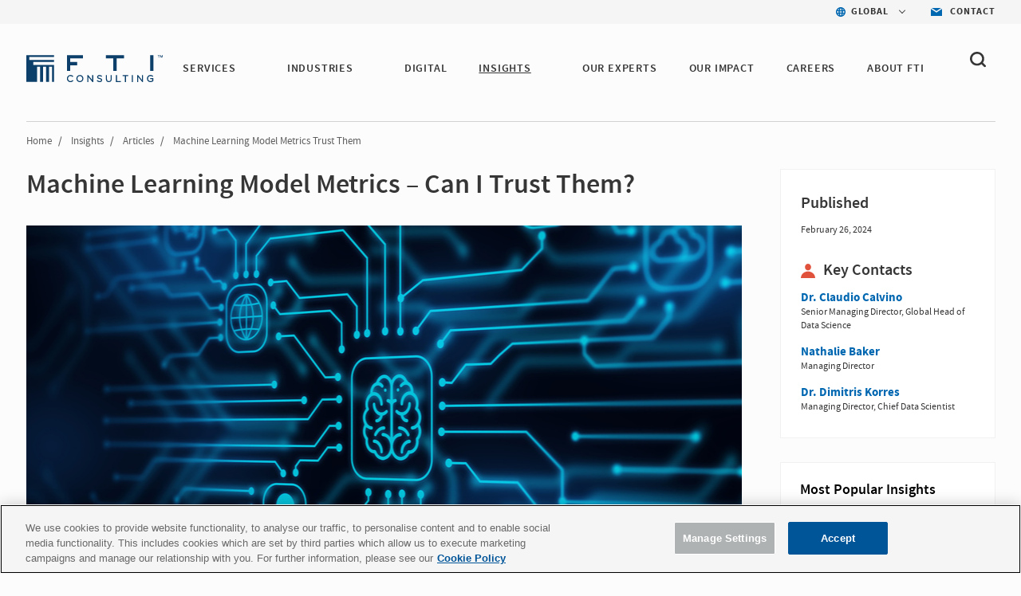

--- FILE ---
content_type: text/html; charset=utf-8
request_url: https://www.fticonsulting.com/insights/articles/machine-learning-model-metrics-trust-them
body_size: 16482
content:


<!doctype html>
<!--[if lt IE 7]>      <html class="no-js lt-ie9 lt-ie8 lt-ie7"> <![endif]-->
<!--[if IE 7]>         <html class="no-js lt-ie9 lt-ie8"> <![endif]-->
<!--[if IE 8]>         <html class="no-js lt-ie9"> <![endif]-->
<!--[if gt IE 8]><!-->

<html class="no-js">

<!--<![endif]-->


<head>
    <meta charset="utf-8">
    <meta http-equiv="X-UA-Compatible" content="IE=edge,chrome=1">
    <title>Machine Learning Model Metrics – Trust Them? | FTI Consulting</title>
    <meta name="description" content="Machine learning model metrics are incomplete without an introduction to shortcomings.">


    <meta name="viewport" content="width=device-width, initial-scale=1">

    <meta name="robots" content="index,follow" />



    <meta property="og:title" content="Machine Learning Model Metrics Trust Them? | FTI Consulting" />
    <meta property="og:description" content="Machine learning model metrics are incomplete without an introduction to shortcomings." />
    <meta property="og:url" content="https://www.fticonsulting.com/insights/articles/machine-learning-model-metrics-trust-them" />
    <meta property="og:image" content="https://www.fticonsulting.com/-/media/images/shared-content/insights/articles/2022/dec/machine-learning-model-metrics-trust-them_1200x627_center.jpeg?rev=642149a647a243e0b4960752c2724e9c" />

    <meta name="twitter:card" content="summary_large_image" />
    <meta name="twitter:title" content="Machine Learning Model Metrics Trust Them? | FTI Consulting" />
    <meta name="twitter:description" content="Machine learning model metrics are incomplete without an introduction to shortcomings." />
    <meta name="twitter:image" content="https://www.fticonsulting.com/-/media/images/shared-content/insights/articles/2022/dec/machine-learning-model-metrics-trust-them_1200x627_center.jpeg?rev=642149a647a243e0b4960752c2724e9c" />
        <script type="text/javascript" src="https://cdn-ukwest.onetrust.com/consent/bffd59be-fb57-46d4-bb99-ca71f4eb9d64/OtAutoBlock.js"></script>
    <script src="https://cdn-ukwest.onetrust.com/scripttemplates/otSDKStub.js" type="text/javascript" charset="UTF-8" data-domain-script="bffd59be-fb57-46d4-bb99-ca71f4eb9d64"></script>
    <script type="text/javascript">
        async function OptanonWrapper() {
            const consent = OnetrustActiveGroups.includes("C0003");
            if (consent) {
                const response = await fetch("/api/consent/AllowSitecoreAnalytics", {
                    method: "POST",
                    headers: {
                        "Content-Type": "application/json",
                    },
                    body: JSON.stringify({ consent: true }),
                });
            } else {
                const response = await fetch("/api/consent/AllowSitecoreAnalytics", {
                    method: "POST",
                    headers: {
                        "Content-Type": "application/json",
                    },
                    body: JSON.stringify({ consent: false }),
                });
            }
        }
    </script>

    

    <link rel="stylesheet" href="/Content/Project/Global/css/fancybox/jquery.fancybox.css" />
    <link rel="stylesheet" href="/Content/Project/Global/css/fancybox/helpers/jquery.fancybox-thumbs.css" />
    <link rel="stylesheet" href="/Content/Project/Global/css/main-tbg.css?v=202601080639" />

    <link rel="preconnect" href="https://www.ceros.com/powered-by-ceros/" />

    <!-- Dynamic Fonts -->
    <script type="text/javascript" src="/Content/Project/Global/js/modules/DynamicFonts.js"></script>

    <!--Canonical Links-->
    <link rel="canonical" href="https://www.fticonsulting.com/insights/articles/machine-learning-model-metrics-trust-them" />


    <!-- print.css included as a separate file so it can be enabled with JS when pages are rendered by Folio web service -->
    <!-- <link rel="stylesheet" href="/Content/Project/Global/css/print.css" media="print" id="print-css"> -->
    <!--[if lt IE 8]><link rel="stylesheet" href="/Content/Project/Global/css/main-ie7.css?v=1"><![endif]-->

    <script type="text/javascript" src="/Content/Project/Global/js/vendor/modernizr.js"></script>

        <!-- Google Tag Manager -->
        <script id="GoogleTagManager" type="text/javascript">
                (function (w, d, s, l, i) {
                    w[l] = w[l] || []; w[l].push({
                        'gtm.start':
                            new Date().getTime(), event: 'gtm.js'
                    }); var f = d.getElementsByTagName(s)[0],
                        j = d.createElement(s), dl = l != 'dataLayer' ? '&l=' + l : ''; j.async = true; j.src =
                        'https://www.googletagmanager.com/gtm.js?id=' + i + dl; f.parentNode.insertBefore(j, f);
                })(window, document, 'script', 'dataLayer', 'GTM-NXCWHR');
        </script>
        <!-- End Google Tag Manager -->
    
<script type="application/ld+json">
{
"@context": "http://schema.org",
"@type": "WebSite",
"url": "https://www.fticonsulting.com"
}
</script>

    
    
<script type="application/ld+json">
    {
  "@context": "https://schema.org",
  "@type": "Article",
  "headline": "Machine Learning Model Metrics – Can I Trust Them?",
  "image": "https://www.fticonsulting.com/-/media/images/shared-content/insights/articles/2022/dec/machine-learning-model-metrics-trust-them_900x471_center.jpeg?as=0&dmc=0&iar=0&thn=0&udi=0&rev=bd8c8048b0994cb789c5233c5f82bef9&hash=AA3161E15382E486B4F01EEB4E21D1CF",
  "datePublished": "2024-02-26",
  "dateModified": "2025-07-02",
  "author": {
    "@type": "Organization",
    "name": "FTI Consulting",
    "url": "https://www.fticonsulting.com"
  },
  "publisher": {
    "@type": "Organization",
    "name": "FTI Consulting",
    "logo": {
      "@type": "ImageObject",
      "url": "https://www.fticonsulting.com/-/media/project/global/demo/logo/logo-fti-dark.svg?rev=2bd2b7cf3ab04699bf815839338b0909",
      "width": 139,
      "height": 29
    }
  },
  "mainEntityOfPage": "https://www.fticonsulting.com/insights/articles/machine-learning-model-metrics-trust-them",
  "description": "Machine learning model metrics are incomplete without an introduction to shortcomings."
}
</script>

</head>
<!-- Body element occasionally has a class added, but only on templates that should require a new layout, such as the careers landing and home pages -->
<body class=" lang-en body-overflow-allow" data-active="">
    <div class="view-container">
        <div class="mp-pusher mobile-push-nav" id="mp-pusher">
            <div class="scroller">
                <div class="scroller-inner">
                    <div>
                        <!-- Header -->
                        <div class="overlay"></div>
                        <header class="header  js-header" data-section="main_menu">
                            <nav class="nav-utility">
    <ul class="nav-utility__list">
        <li class="nav-utility__item">
    <nav class="nav-utility-dropdown">
        <div class="nav-utility-dropdown__current nav-utility-dropdown__current--has-arrow">
            <i class="nav-utility-dropdown__current-icon lazy-bg" data-bg="/-/media/project/global/icons/icon-blue-global.svg?rev=e1af0f7b20ea42668a2c3fb77c0fb9ae&amp;la=en&amp;h=50&amp;w=50&amp;hash=2D4C1D790F933CED423E9BA5CCD4FF81" style="background-image: none;"></i>
            <span class="nav-utility-dropdown__current-text">
                GLOBAL
            </span>
        </div>
        <div class="nav-utility-dropdown__content">
            <ul class="nav-utility-dropdown__nav">
                        <li class="nav-utility-dropdown__nav-item">
                            <a href="/" target="_self" class="nav-utility-dropdown__nav-link" data-region="Global" data-component="region_selector" data-event="click_nav">Global</a>
                        </li>
                        <li class="nav-utility-dropdown__nav-item">
                            <a href="/australia" target="_self" class="nav-utility-dropdown__nav-link" data-region="Australia" data-component="region_selector" data-event="click_nav">Australia</a>
                        </li>
                        <li class="nav-utility-dropdown__nav-item">
                            <a href="/en/canada" target="_self" class="nav-utility-dropdown__nav-link" data-region="Canada" data-component="region_selector" data-event="click_nav">Canada</a>
                        </li>
                        <li class="nav-utility-dropdown__nav-item">
                            <a href="/en/china" target="_self" class="nav-utility-dropdown__nav-link" data-region="China" data-component="region_selector" data-event="click_nav">China</a>
                        </li>
                        <li class="nav-utility-dropdown__nav-item">
                            <a href="/en/france" target="_self" class="nav-utility-dropdown__nav-link" data-region="France" data-component="region_selector" data-event="click_nav">France</a>
                        </li>
                        <li class="nav-utility-dropdown__nav-item">
                            <a href="/en/germany" target="_self" class="nav-utility-dropdown__nav-link" data-region="Germany" data-component="region_selector" data-event="click_nav">Germany</a>
                        </li>
                        <li class="nav-utility-dropdown__nav-item">
                            <a href="/en/japan" target="_self" class="nav-utility-dropdown__nav-link" data-region="Japan" data-component="region_selector" data-event="click_nav">Japan</a>
                        </li>
                        <li class="nav-utility-dropdown__nav-item">
                            <a href="/netherlands" target="_self" class="nav-utility-dropdown__nav-link" data-region="Netherlands" data-component="region_selector" data-event="click_nav">Netherlands</a>
                        </li>
                        <li class="nav-utility-dropdown__nav-item">
                            <a href="/saudi-arabia" target="_self" class="nav-utility-dropdown__nav-link" data-region="Saudi Arabia" data-component="region_selector" data-event="click_nav">Saudi Arabia</a>
                        </li>
                        <li class="nav-utility-dropdown__nav-item">
                            <a href="/en/spain" target="_self" class="nav-utility-dropdown__nav-link" data-region="Spain" data-component="region_selector" data-event="click_nav">Spain</a>
                        </li>
                        <li class="nav-utility-dropdown__nav-item">
                            <a href="/united-arab-emirates" target="_self" class="nav-utility-dropdown__nav-link" data-region="United Arab Emirates" data-component="region_selector" data-event="click_nav">United Arab Emirates</a>
                        </li>
                        <li class="nav-utility-dropdown__nav-item">
                            <a href="/uk" target="_self" class="nav-utility-dropdown__nav-link" data-region="United Kingdom" data-component="region_selector" data-event="click_nav">United Kingdom</a>
                        </li>
            </ul>
        </div>
    </nav>
</li>

<li class="nav-utility__item">
    <a href="/about/contact-us" target="_self" class="nav-utility-contact" data-event="click_link" data-compoent="contact_lick">
        <i class="nav-utility-contact__icon lazy-bg" data-bg="/-/media/project/global/icons/icon-blue-envelope.svg?rev=bfd5f7c388054797ba3c4aa347c27ff2&amp;la=en&amp;h=42&amp;w=58&amp;hash=9B772CFD664B860ABE6967E65D817D08" style="background-image: none;"></i>
        <span class="nav-utility-contact__text">Contact</span>
    </a>
</li>


    </ul>
</nav><div class="header-inner" data-module="main_menu_nav">
    
    <a href="/" class="main-logo " data-component="logo" data-event="click_link">
        <img src="/-/media/project/global/demo/logo/logo-fti-dark.svg?rev=2bd2b7cf3ab04699bf815839338b0909" alt="FTI Consulting Logo" class="main-logo__image"  loading="lazy">
    </a>



    <button type="button" class="close-global-navegation" style="display:none;">
        <svg alt="Clear" focusable="false" enable-background="new 0 0 13 13" viewBox="0 0 13 13" xmlns="http://www.w3.org/2000/svg" class="coveo-facet-header-eraser-svg"><g fill="currentColor"><path d="m7.881 6.501 4.834-4.834c.38-.38.38-1.001 0-1.381s-1.001-.38-1.381 0l-4.834 4.834-4.834-4.835c-.38-.38-1.001-.38-1.381 0s-.38 1.001 0 1.381l4.834 4.834-4.834 4.834c-.38.38-.38 1.001 0 1.381s1.001.38 1.381 0l4.834-4.834 4.834 4.834c.38.38 1.001.38 1.381 0s .38-1.001 0-1.381z"></path></g></svg>
    </button>

    <!-- BEGIN: MOCK MARKUP -->
    <div class="header-toggles">
        <button type="button" class="header-search-toggle" onclick="showSearch()">
            <svg width="20" height="20" viewBox="0 0 20 20" fill="none" xmlns="http://www.w3.org/2000/svg">
                <path fill-rule="evenodd" clip-rule="evenodd"
                      d="M4.50963 12.995C3.3288 11.8458 2.6788 10.3179 2.6788 8.6934C2.6788 7.06733 3.32963 5.5402 4.51046 4.39019C5.69129 3.24099 7.26128 2.6084 8.93127 2.6084C10.6013 2.6084 12.1704 3.24099 13.3521 4.39019C15.7896 6.7632 15.7896 10.6228 13.3521 12.995C10.9154 15.3664 6.94878 15.3664 4.50963 12.995ZM19.6075 16.9452L16.2425 13.6712C18.6808 10.2828 18.3542 5.57002 15.2467 2.54657C13.56 0.904276 11.3175 0 8.93167 0C6.54583 0 4.30333 0.904276 2.61667 2.54657C0.93 4.18806 0 6.37049 0 8.69241C0 11.0143 0.929167 13.1968 2.61583 14.8382C4.3575 16.5324 6.64417 17.3799 8.93083 17.3799C10.8633 17.3799 12.7908 16.7684 14.3942 15.5592L17.7133 18.7895C17.975 19.0441 18.3175 19.1715 18.66 19.1715C19.0033 19.1715 19.3458 19.0441 19.6075 18.7895C20.1308 18.2802 20.1308 17.4546 19.6075 16.9452Z"
                      fill="#363636" />
            </svg>
        </button>
        <button type="button" id="trigger"
                class="header-nav-toggle icon-menu-toggle l-hidden-mq-large ir js-header-nav-toggle-btn">
            <span></span>
            <span></span>
            <span></span>
        </button>
    </div>
    <!-- END: MOCK MARKUP -->

    

    <div class="nav-wrap js-nav-wrap">
        <div class="nav-container">

                <a href="/" target="_self" class="main-logo" data-component="logo" data-event="click_link">
        <img src="/-/media/project/global/demo/logo/logo-fti-dark.svg?rev=2bd2b7cf3ab04699bf815839338b0909&amp;la=en&amp;h=29&amp;w=139&amp;hash=1ED78EF9FDDFCCB330B4AF06DB50C207" class="main-logo__image" alt="FTI Consulting" />
    </a>


            <nav class="nav nav-primary js-nav-primary">
                <ul class="nav-level1 nav-primary-level1 cf">
                            <li class="nav-level1-item nav-level1-container nav-primary-level1-item extra-item nav-primary-services module-is-collapsed-mq-medium js-nav-expand-wrap">
                                <div class="nav-level1-element">
                                    <a href="/services" target="_self" class="" data-event="click_link" data-component="main_menu_link">
                                        SERVICES
                                    </a>
                                        <div class="menu-toggle-btn js-nav-menu-item-expand-toggle" role="button"></div>
                                </div>

                                    <div class="nav-level2 nav-level2-services nav-primary-level2 js-nav-expand-item cf">

                                            <div class="nav-level2__container">
                                        <ul class="cf nav-services">
                                                <li class="nav-primary-level2-item">
                                                    <a href="/services/antitrust" target="_self" data-event="main_menu_link" data-component="main_menu_dropdown_link">
                                                        Antitrust
                                                    </a>
                                                </li>
                                                <li class="nav-primary-level2-item">
                                                    <a href="/services/ai" target="_self" data-event="main_menu_link" data-component="main_menu_dropdown_link">
                                                        Artificial Intelligence
                                                    </a>
                                                </li>
                                                <li class="nav-primary-level2-item">
                                                    <a href="/services/blockchain-and-digital-assets" target="_self" data-event="main_menu_link" data-component="main_menu_dropdown_link">
                                                        Blockchain &amp; Digital Assets
                                                    </a>
                                                </li>
                                                <li class="nav-primary-level2-item">
                                                    <a href="/services/business-transformation-and-strategy" target="_self" data-event="main_menu_link" data-component="main_menu_dropdown_link">
                                                        Business Transformation
                                                    </a>
                                                </li>
                                                <li class="nav-primary-level2-item">
                                                    <a href="/services/cybersecurity" target="_self" data-event="main_menu_link" data-component="main_menu_dropdown_link">
                                                        Cybersecurity &amp; Privacy
                                                    </a>
                                                </li>
                                                <li class="nav-primary-level2-item">
                                                    <a href="/services/data-and-analytics" target="_self" data-event="main_menu_link" data-component="main_menu_dropdown_link">
                                                        Data &amp; Analytics
                                                    </a>
                                                </li>
                                                <li class="nav-primary-level2-item">
                                                    <a href="/services/digital-forensics" target="_self" data-event="main_menu_link" data-component="main_menu_dropdown_link">
                                                        Digital Forensics
                                                    </a>
                                                </li>
                                                <li class="nav-primary-level2-item">
                                                    <a href="/services/dispute-advisory-and-international-arbitration" target="_self" data-event="main_menu_link" data-component="main_menu_dropdown_link">
                                                        Dispute Advisory &amp; International Arbitration
                                                    </a>
                                                </li>
                                                <li class="nav-primary-level2-item">
                                                    <a href="/services/e-discovery-and-managed-review" target="_self" data-event="main_menu_link" data-component="main_menu_dropdown_link">
                                                        E-discovery &amp; Legal Analytics
                                                    </a>
                                                </li>
                                                <li class="nav-primary-level2-item">
                                                    <a href="/services/esg-and-sustainability" target="_self" data-event="main_menu_link" data-component="main_menu_dropdown_link">
                                                        ESG &amp; Sustainability
                                                    </a>
                                                </li>
                                                <li class="nav-primary-level2-item">
                                                    <a href="/services/information-governance-privacy-and-security" target="_self" data-event="main_menu_link" data-component="main_menu_dropdown_link">
                                                        Information Governance, Privacy &amp; Security
                                                    </a>
                                                </li>
                                                <li class="nav-primary-level2-item">
                                                    <a href="/services/investigations-and-monitorships" target="_self" data-event="main_menu_link" data-component="main_menu_dropdown_link">
                                                        Investigations &amp; Monitorships
                                                    </a>
                                                </li>
                                                <li class="nav-primary-level2-item">
                                                    <a href="/services/policy-and-regulation" target="_self" data-event="main_menu_link" data-component="main_menu_dropdown_link">
                                                        Policy &amp; Regulation
                                                    </a>
                                                </li>
                                                <li class="nav-primary-level2-item">
                                                    <a href="/services/risk-and-compliance" target="_self" data-event="main_menu_link" data-component="main_menu_dropdown_link">
                                                        Risk &amp; Compliance
                                                    </a>
                                                </li>
                                                <li class="nav-primary-level2-item">
                                                    <a href="/services/strategic-communications" target="_self" data-event="main_menu_link" data-component="main_menu_dropdown_link">
                                                        Strategic Communications
                                                    </a>
                                                </li>
                                                <li class="nav-primary-level2-item">
                                                    <a href="/services/strategy" target="_self" data-event="main_menu_link" data-component="main_menu_dropdown_link">
                                                        Strategy
                                                    </a>
                                                </li>
                                                <li class="nav-primary-level2-item">
                                                    <a href="/services/tax" target="_self" data-event="main_menu_link" data-component="main_menu_dropdown_link">
                                                        Tax
                                                    </a>
                                                </li>
                                                <li class="nav-primary-level2-item">
                                                    <a href="/services/transactions" target="_self" data-event="main_menu_link" data-component="main_menu_dropdown_link">
                                                        Transactions
                                                    </a>
                                                </li>
                                                <li class="nav-primary-level2-item">
                                                    <a href="/services/turnaround-and-restructuring" target="_self" data-event="main_menu_link" data-component="main_menu_dropdown_link">
                                                        Turnaround &amp; Restructuring
                                                    </a>
                                                </li>
                                                <li class="nav-primary-level2-item">
                                                    <a href="/services/valuation-and-damages" target="_self" data-event="main_menu_link" data-component="main_menu_dropdown_link">
                                                        Valuation &amp; Damages
                                                    </a>
                                                </li>
                                        </ul>

                                        </div>
                                    </div>
                            </li>
                            <li class="nav-level1-item nav-level1-container nav-primary-level1-item extra-item nav-primary-industries module-is-collapsed-mq-medium js-nav-expand-wrap">
                                <div class="nav-level1-element">
                                    <a href="/industries" target="_self" class="" data-event="click_link" data-component="main_menu_link">
                                        INDUSTRIES
                                    </a>
                                        <div class="menu-toggle-btn js-nav-menu-item-expand-toggle" role="button"></div>
                                </div>

                                    <div class="nav-level2 nav-level2-industries nav-primary-level2 js-nav-expand-item cf">

                                            <div class="nav-level2__container">
                                        <ul class="cf nav-industries">
                                                <li class="nav-primary-level2-item">
                                                    <a href="/industries/aerospace-and-defense" target="_self" data-event="main_menu_link" data-component="main_menu_dropdown_link">
                                                        Aerospace &amp; Defense
                                                    </a>
                                                </li>
                                                <li class="nav-primary-level2-item">
                                                    <a href="/industries/airlines-and-aviation" target="_self" data-event="main_menu_link" data-component="main_menu_dropdown_link">
                                                        Airlines &amp; Aviation
                                                    </a>
                                                </li>
                                                <li class="nav-primary-level2-item">
                                                    <a href="/industries/automotive" target="_self" data-event="main_menu_link" data-component="main_menu_dropdown_link">
                                                        Automotive &amp; Industrial
                                                    </a>
                                                </li>
                                                <li class="nav-primary-level2-item">
                                                    <a href="/industries/construction-projects-and-assets" target="_self" data-event="main_menu_link" data-component="main_menu_dropdown_link">
                                                        Construction, Projects &amp; Assets
                                                    </a>
                                                </li>
                                                <li class="nav-primary-level2-item">
                                                    <a href="/industries/energy-power-and-products" target="_self" data-event="main_menu_link" data-component="main_menu_dropdown_link">
                                                        Energy, Power &amp; Products (EPP)
                                                    </a>
                                                </li>
                                                <li class="nav-primary-level2-item">
                                                    <a href="/industries/environmental" target="_self" data-event="main_menu_link" data-component="main_menu_dropdown_link">
                                                        Environmental
                                                    </a>
                                                </li>
                                                <li class="nav-primary-level2-item">
                                                    <a href="/industries/financial-services" target="_self" data-event="main_menu_link" data-component="main_menu_dropdown_link">
                                                        Financial Services
                                                    </a>
                                                </li>
                                                <li class="nav-primary-level2-item">
                                                    <a href="/industries/agriculture" target="_self" data-event="main_menu_link" data-component="main_menu_dropdown_link">
                                                        Food &amp; Agribusiness
                                                    </a>
                                                </li>
                                                <li class="nav-primary-level2-item">
                                                    <a href="/industries/healthcare" target="_self" data-event="main_menu_link" data-component="main_menu_dropdown_link">
                                                        Healthcare
                                                    </a>
                                                </li>
                                                <li class="nav-primary-level2-item">
                                                    <a href="/industries/hospitality-gaming-and-leisure" target="_self" data-event="main_menu_link" data-component="main_menu_dropdown_link">
                                                        Hospitality, Gaming &amp; Leisure
                                                    </a>
                                                </li>
                                                <li class="nav-primary-level2-item">
                                                    <a href="/industries/insurance" target="_self" data-event="main_menu_link" data-component="main_menu_dropdown_link">
                                                        Insurance
                                                    </a>
                                                </li>
                                                <li class="nav-primary-level2-item">
                                                    <a href="/industries/mining" target="_self" data-event="main_menu_link" data-component="main_menu_dropdown_link">
                                                        Mining
                                                    </a>
                                                </li>
                                                <li class="nav-primary-level2-item">
                                                    <a href="/industries/private-equity" target="_self" data-event="main_menu_link" data-component="main_menu_dropdown_link">
                                                        Private Equity
                                                    </a>
                                                </li>
                                                <li class="nav-primary-level2-item">
                                                    <a href="/industries/public-sector" target="_self" data-event="main_menu_link" data-component="main_menu_dropdown_link">
                                                        Public Sector &amp; Government Contracts
                                                    </a>
                                                </li>
                                                <li class="nav-primary-level2-item">
                                                    <a href="/industries/real-estate" target="_self" data-event="main_menu_link" data-component="main_menu_dropdown_link">
                                                        Real Estate
                                                    </a>
                                                </li>
                                                <li class="nav-primary-level2-item">
                                                    <a href="/industries/retail-and-consumer-products" target="_self" data-event="main_menu_link" data-component="main_menu_dropdown_link">
                                                        Retail &amp; Consumer Products
                                                    </a>
                                                </li>
                                                <li class="nav-primary-level2-item">
                                                    <a href="/industries/tmt" target="_self" data-event="main_menu_link" data-component="main_menu_dropdown_link">
                                                        Telecom, Media &amp; Technology (TMT)
                                                    </a>
                                                </li>
                                                <li class="nav-primary-level2-item">
                                                    <a href="/industries/transportation" target="_self" data-event="main_menu_link" data-component="main_menu_dropdown_link">
                                                        Transportation &amp; Logistics
                                                    </a>
                                                </li>
                                        </ul>

                                        </div>
                                    </div>
                            </li>
                            <li class="nav-level1-item nav-level1-container nav-primary-level1-item extra-item nav-primary-digital module-is-collapsed-mq-medium js-nav-expand-wrap">
                                <div class="nav-level1-element">
                                    <a href="/digital" target="_self" class="" data-event="click_link" data-component="main_menu_link">
                                        DIGITAL
                                    </a>
                                </div>

                            </li>
                            <li class="nav-level1-item nav-level1-container nav-primary-level1-item extra-item nav-primary-insights module-is-collapsed-mq-medium js-nav-expand-wrap nav-primary-level1-item--current">
                                <div class="nav-level1-element">
                                    <a href="/insights" target="_self" class="" data-event="click_link" data-component="main_menu_link">
                                        INSIGHTS
                                    </a>
                                        <div class="menu-toggle-btn js-nav-menu-item-expand-toggle" role="button"></div>
                                </div>

                                    <div class="nav-level2 nav-level2-insights nav-primary-level2 js-nav-expand-item cf">

                                            <div class="nav-level2__container">
                                        <ul class="cf nav-insights">
                                                <li class="nav-primary-level2-item">
                                                    <a href="/insights" target="_self" data-event="main_menu_link" data-component="main_menu_dropdown_link">
                                                        Featured Insights
                                                    </a>
                                                </li>
                                                <li class="nav-primary-level2-item">
                                                    <a href="/insights/search-results#sort=@insightsz95xpublicationz95xdate descending&amp;f:insights-publication-type=[Article,Case Study,Success Story,Report,Whitepaper]&amp;f:insight-service=[AI]" target="_self" data-event="main_menu_link" data-component="main_menu_dropdown_link">
                                                        AI Insights
                                                    </a>
                                                </li>
                                                <li class="nav-primary-level2-item">
                                                    <a href="/roles/general-counsel" target="_self" data-event="main_menu_link" data-component="main_menu_dropdown_link">
                                                        For the General Counsel
                                                    </a>
                                                </li>
                                                <li class="nav-primary-level2-item">
                                                    <a href="/insights/fti-journal" target="_self" data-event="main_menu_link" data-component="main_menu_dropdown_link">
                                                        FTI Journal
                                                    </a>
                                                </li>
                                                <li class="nav-primary-level2-item">
                                                    <a href="/insights/search-results" target="_self" data-event="main_menu_link" data-component="main_menu_dropdown_link">
                                                        Insights Library
                                                    </a>
                                                </li>
                                        </ul>

                                        </div>
                                    </div>
                            </li>
                            <li class="nav-level1-item nav-level1-container nav-primary-level1-item extra-item nav-primary-our experts module-is-collapsed-mq-medium js-nav-expand-wrap">
                                <div class="nav-level1-element">
                                    <a href="/experts#sort=relevancy&amp;numberOfResults=12" target="_self" class="" data-event="click_link" data-component="main_menu_link">
                                        OUR EXPERTS 
                                    </a>
                                </div>

                            </li>
                            <li class="nav-level1-item nav-level1-container nav-primary-level1-item extra-item nav-primary-success-stories module-is-collapsed-mq-medium js-nav-expand-wrap">
                                <div class="nav-level1-element">
                                    <a href="/our-impact" target="_self" class="" data-event="click_link" data-component="main_menu_link">
                                        Our Impact
                                    </a>
                                </div>

                            </li>
                            <li class="nav-level1-item nav-level1-container nav-primary-level1-item extra-item nav-primary-careers module-is-collapsed-mq-medium js-nav-expand-wrap">
                                <div class="nav-level1-element">
                                    <a href="/careers" target="_self" class="" data-event="click_link" data-component="main_menu_link">
                                        CAREERS
                                    </a>
                                </div>

                            </li>
                            <li class="nav-level1-item nav-level1-container nav-primary-level1-item extra-item nav-primary-about module-is-collapsed-mq-medium js-nav-expand-wrap">
                                <div class="nav-level1-element">
                                    <a href="/about" target="_self" class="" data-event="click_link" data-component="main_menu_link">
                                        ABOUT FTI
                                    </a>
                                        <div class="menu-toggle-btn js-nav-menu-item-expand-toggle" role="button"></div>
                                </div>

                                    <div class="nav-level2 nav-level2-about nav-primary-level2 js-nav-expand-item cf">

                                        <ul class="cf nav-about">
                                                <li class="nav-primary-level2-item">
                                                    <a href="/about/awards-and-recognition" target="_self" data-event="main_menu_link" data-component="main_menu_dropdown_link">
                                                        Awards &amp; Recognition
                                                    </a>
                                                </li>
                                                <li class="nav-primary-level2-item">
                                                    <a href="/about/client-services" target="_self" data-event="main_menu_link" data-component="main_menu_dropdown_link">
                                                        Client Services
                                                    </a>
                                                </li>
                                                <li class="nav-primary-level2-item">
                                                    <a href="/about/corporate-citizenship" target="_self" data-event="main_menu_link" data-component="main_menu_dropdown_link">
                                                        Corporate Citizenship
                                                    </a>
                                                </li>
                                                <li class="nav-primary-level2-item">
                                                    <a href="/about/diversity-and-inclusion" target="_self" data-event="main_menu_link" data-component="main_menu_dropdown_link">
                                                        Diversity, Inclusion &amp; Belonging
                                                    </a>
                                                </li>
                                                <li class="nav-primary-level2-item">
                                                    <a href="/about/governance" target="_self" data-event="main_menu_link" data-component="main_menu_dropdown_link">
                                                        Governance
                                                    </a>
                                                </li>
                                                <li class="nav-primary-level2-item">
                                                    <a href="/about/our-history" target="_self" data-event="main_menu_link" data-component="main_menu_dropdown_link">
                                                        History
                                                    </a>
                                                </li>
                                                <li class="nav-primary-level2-item">
                                                    <a href="/about/leadership/global-leadership" target="_self" data-event="main_menu_link" data-component="main_menu_dropdown_link">
                                                        Leadership
                                                    </a>
                                                </li>
                                                <li class="nav-primary-level2-item">
                                                    <a href="/about/newsroom" target="_self" data-event="main_menu_link" data-component="main_menu_dropdown_link">
                                                        News
                                                    </a>
                                                </li>
                                                <li class="nav-primary-level2-item">
                                                    <a href="https://ir.fticonsulting.com/" target="_blank" data-event="main_menu_link" data-component="main_menu_dropdown_link">
                                                        Investor Relations
                                                    </a>
                                                </li>
                                        </ul>

                                    </div>
                            </li>
                </ul>

                <ul class="nav-primary-location">

                        <li class="nav-level1-item -is-expandable nav-primary-level1-item nav-primary-insights js-nav-expand-wrap only-mobile">
                            <a href="#" class="js-nav-expand-toggle" aria-label="Insights" id="nav-expand-insights-btn" role="button" aria-expanded="false" aria-controls="nav-expand-insights">
                                <span class="nav-utility-dropdown__current-text" style="margin-left: 23px;">
                                    GLOBAL
                                </span>
                            </a>
                            <div aria-labelledby="nav-expand-insights-btn" id="nav-expand-insights" role="region" class="nav-level2 nav-primary-level2 nav-level2-insights js-nav-expand-item cf" hidden="">

                                <div class="nav-level2__container">
                                    <ul class="cf">

                                            <li class="nav-level2-item nav-primary-level2-item">
                                                <a href="/" target="_self">Global</a>
                                            </li>
                                            <li class="nav-level2-item nav-primary-level2-item">
                                                <a href="/australia" target="_self">Australia</a>
                                            </li>
                                            <li class="nav-level2-item nav-primary-level2-item">
                                                <a href="/en/canada" target="_self">Canada</a>
                                            </li>
                                            <li class="nav-level2-item nav-primary-level2-item">
                                                <a href="/en/china" target="_self">China</a>
                                            </li>
                                            <li class="nav-level2-item nav-primary-level2-item">
                                                <a href="/en/france" target="_self">France</a>
                                            </li>
                                            <li class="nav-level2-item nav-primary-level2-item">
                                                <a href="/en/germany" target="_self">Germany</a>
                                            </li>
                                            <li class="nav-level2-item nav-primary-level2-item">
                                                <a href="/en/japan" target="_self">Japan</a>
                                            </li>
                                            <li class="nav-level2-item nav-primary-level2-item">
                                                <a href="/netherlands" target="_self">Netherlands</a>
                                            </li>
                                            <li class="nav-level2-item nav-primary-level2-item">
                                                <a href="/saudi-arabia" target="_self">Saudi Arabia</a>
                                            </li>
                                            <li class="nav-level2-item nav-primary-level2-item">
                                                <a href="/en/spain" target="_self">Spain</a>
                                            </li>
                                            <li class="nav-level2-item nav-primary-level2-item">
                                                <a href="/united-arab-emirates" target="_self">United Arab Emirates</a>
                                            </li>
                                            <li class="nav-level2-item nav-primary-level2-item">
                                                <a href="/uk" target="_self">United Kingdom</a>
                                            </li>
                                    </ul>
                                </div>
                            </div>
                            <!-- .nav-primary-level2 -->
                        </li>
                    <li class="nav-level1-item e nav-primary-level1-item nav-primary-insights js-nav-expand-wrap only-mobile">
                        <a href="/about/contact-us" target="_self" class="js-nav-expand-toggle" id="nav-expand-insights-btn" role="button">
                            <span class="nav-utility-dropdown__current-text" style="margin-left: 23px;">

                                Contact
                            </span>
                        </a>
                    </li>
                </ul>

            </nav>
        </div>
    </div>



    <div class="bh-wrapper global-search-wrapper" style="display: none;">
        <div>
    
    

        <div id="_1E86A9B8-363F-414F-90AE-C61F1C968BC0"
                             data-search-interface-id='coveo5b19aeb1'
>
            
<div class='coveo-search-section'>
    



<script>
    document.addEventListener("CoveoSearchEndpointInitialized", function() {
        var searchboxElement = document.getElementById("ade3b9b1-e77b-48ed-9dd9-711fb4dad130");
        searchboxElement.addEventListener("CoveoComponentInitialized", function() {
            CoveoForSitecore.initSearchboxIfStandalone(searchboxElement, "/search-results");
        });
    })
</script>    <div id="ade3b9b1-e77b-48ed-9dd9-711fb4dad130_container" class="coveo-for-sitecore-search-box-container"
                     data-prebind-maximum-age='currentMaximumAge'
>
        <div id="ade3b9b1-e77b-48ed-9dd9-711fb4dad130"
             class="CoveoSearchbox"
                             data-enable-omnibox='true'
                 data-prebind-maximum-age='currentMaximumAge'
                 data-placeholder='Search'
                 data-clear-filters-on-new-query='false'
>
            
            
<script type="text/javascript">
    document.addEventListener("CoveoSearchEndpointInitialized", function() {
        var componentId = "ade3b9b1-e77b-48ed-9dd9-711fb4dad130";
        var componentElement = document.getElementById(componentId);

        function showError(error) {
                console.error(error);
        }

        function areCoveoResourcesIncluded() {
            return typeof (Coveo) !== "undefined";
        }

        if (areCoveoResourcesIncluded()) {
            var event = document.createEvent("CustomEvent");
            event.initEvent("CoveoComponentInitialized", false, true);
            
            setTimeout(function() {
                componentElement.dispatchEvent(event);
            }, 0);
        } else {
            componentElement.classList.add("invalid");
            showError("The Coveo Resources component must be included in this page.");
        }
    });
</script>
            <div class="CoveoForSitecoreBindWithUserContext"></div>
            <div class="CoveoForSitecoreExpressions"></div>
            <div class="CoveoForSitecoreConfigureSearchHub" data-sc-search-hub="search-results"></div>
        </div>
        
    </div>

</div>
        </div>
</div>

    <script type="text/javascript">
        document.addEventListener("CoveoSearchEndpointInitialized", function() {
            var externalComponentsSection = document.getElementById("_1E86A9B8-363F-414F-90AE-C61F1C968BC0");
                 CoveoForSitecore.initExternalComponentsSection(externalComponentsSection);
        });
    </script>

    </div>
</div>
                        </header>
                        <!-- /Header -->
                        <!-- Breadcrumbs-->
                        

<script type="application/ld+json">
    {
  "@context": "https://schema.org",
  "@type": "BreadcrumbList",
  "itemListElement": [
    {
      "@type": "ListItem",
      "position": 1,
      "name": "Home",
      "item": "https://www.fticonsulting.com/"
    },
    {
      "@type": "ListItem",
      "position": 2,
      "name": "Insights",
      "item": "https://www.fticonsulting.com/insights"
    },
    {
      "@type": "ListItem",
      "position": 3,
      "name": "Articles",
      "item": "https://www.fticonsulting.com/insights/search-results#sort=relevancy&f:insights-publication-type=[Article]"
    },
    {
      "@type": "ListItem",
      "position": 4,
      "name": "Machine Learning Model Metrics Trust Them",
      "item": "https://www.fticonsulting.com/insights/articles/machine-learning-model-metrics-trust-them"
    }
  ]
}
</script>

                        
                        <!-- /Breadcrumbs -->
                        <!-- START: BANNER -->
                        
                        <!-- END: BANNER -->
                        <!-- MAIN CONTENTS PART -->
                        <div id="main" class="cf content-full">
                            

<div class="only-tablet-above">
    <nav class="breadcrumbs" data-section="header" data-module="breadcrumbs">
        <div class="breadcrumbs__inner">
            <ul class="breadcrumbs__list">
                    <li class="breadcrumbs__item">

                            <a href="/" class="breadcrumbs__link" data-event="click_link" data-component="breadcrumb_link">Home</a>
                    </li>
                    <li class="breadcrumbs__item">
                            <span class="breadcrumbs__devider">/</span>

                            <a href="/insights" class="breadcrumbs__link" data-event="click_link" data-component="breadcrumb_link">Insights</a>
                    </li>
                    <li class="breadcrumbs__item">
                            <span class="breadcrumbs__devider">/</span>

                            <a href="/insights/search-results#sort=relevancy&amp;f:insights-publication-type=[Article]" class="breadcrumbs__link" data-event="click_link" data-component="breadcrumb_link">Articles</a>
                    </li>
                    <li class="breadcrumbs__item">
                            <span class="breadcrumbs__devider">/</span>

                            <span class="breadcrumbs__link">Machine Learning Model Metrics Trust Them</span>
                    </li>
            </ul>
        </div>
    </nav>
</div>
<div class="content-wrap">
    <div class="content-sidebar content-sidebar--right">
        <div class="content-sidebar__content">
                <div class="component-wrap">
            <h1 class="headline-main">Machine Learning Model Metrics – Can I Trust Them?</h1>


            <div class="insights-detail__main-img--mixed lazy-bg" data-bg="/-/media/images/shared-content/insights/articles/2022/dec/machine-learning-model-metrics-trust-them_900x471_center.jpeg?rev=bd8c8048b0994cb789c5233c5f82bef9" style="background-image: none; margin-bottom: 25px;"></div>
    </div>


    <div class="location-article-toolbar nav-sticky">
        <div class="content-wrap">
            <ul>
                <li>
                    <p class="insights-rail__date">February 26, 2024</p>         
                    <div></div>
                </li>
                <li>
                    <article class="portlet portlet-social">
    <div class="portlet-body">
        <div class="portlet-social-container">   
            <span class="portlet-body__title">Share</span>

            <div class="a2a_kit">
                <a class="a2a_button_email addtoany_button addtoany_button_mailto" aria-label="Email share" title="Email">
                    <svg width="37" height="37" viewBox="0 0 37 37" fill="none" xmlns="http://www.w3.org/2000/svg">
                        <circle cx="18.9107" cy="18.7311" fill="#ffffff" r="17.9186"></circle>
                        <path d="M19 17.9384L13.0576 14H24.9424L19 17.9384ZM12 24V15.0788L19 19.7192L26 15.0788V24H12Z" fill="#8dbfde"></path>
                    </svg>
                </a>
                <a class="a2a_button_linkedin addtoany_button addtoany_button_linkedin" aria-label="Linkedin share" title="LinkedIn" >
                    <svg width="37" height="37" viewBox="0 0 37 37" fill="none" xmlns="http://www.w3.org/2000/svg">
                        <circle cx="18.3561" cy="18.7311" r="17.9186" fill="#ffffff" />
                        <path d="M15.0681 12.0641C15.0681 12.7813 14.4696 13.3625 13.7309 13.3625C12.9921 13.3625 12.3936 12.7813 12.3936 12.0641C12.3936 11.3473 12.9921 10.7656 13.7309 10.7656C14.4696 10.7656 15.0681 11.3473 15.0681 12.0641ZM15.0789 14.4013H12.3828V22.7113H15.0789V14.4013ZM19.3829 14.4013H16.7041V22.7113H19.3834V18.3491C19.3834 15.9236 22.6344 15.7252 22.6344 18.3491V22.7113H25.324V17.4495C25.324 13.3568 20.5131 13.5059 19.3829 15.5205V14.4013Z"
                                fill="#8dbfde" />
                    </svg>
                </a>
                <a class="a2a_button_twitter addtoany_button addtoany_button_twitter" aria-label="Twitter share" title="Twitter">
                    <svg width="37" height="37" viewBox="0 0 37 37" fill="none" xmlns="http://www.w3.org/2000/svg">
                        <circle cx="18.6334" cy="18.7311" r="17.9186"  fill="#fff"/>
                        <path d="M17.6693 20.0709L12.4562 26H13.6898L18.2185 20.8482L21.8346 26H26L20.5335 18.2185L26 12H24.7664L19.9843 17.433L16.1654 12H12L17.6693 20.0709ZM19.3675 18.1441L19.9252 18.9214L24.3271 25.0904H22.4261L18.869 20.1122L18.3114 19.3349L13.6898 12.8683H15.5908L19.3591 18.1441H19.3675Z" fill="#8dbfde"/>
                    </svg>
                </a>
                <!-- <a class="a2a_button_twitter addtoany_button addtoany_button_twitter" aria-label="Twitter share" title="Twitter">
                    <svg width="37" height="37" viewBox="0 0 37 37" fill="none" xmlns="http://www.w3.org/2000/svg">
                        <circle cx="18.6334" cy="18.7311" r="17.9186" fill="#ffffff" />
                        <path d="M16.7205 23.7087C21.6071 23.7087 24.2791 19.8779 24.2791 16.5579C24.2791 16.4485 24.2791 16.339 24.2736 16.2348C24.7915 15.8804 25.2432 15.4374 25.6013 14.9318C25.1275 15.1299 24.6152 15.2654 24.0753 15.3279C24.6262 15.0152 25.0449 14.5253 25.2432 13.9363C24.7309 14.223 24.1634 14.4315 23.5574 14.5461C23.0726 14.0562 22.3839 13.7539 21.6182 13.7539C20.1527 13.7539 18.9627 14.8797 18.9627 16.266C18.9627 16.4641 18.9848 16.6569 19.0343 16.8394C16.8251 16.7351 14.8694 15.7344 13.5582 14.2126C13.3323 14.5826 13.2001 15.0152 13.2001 15.4738C13.2001 16.3442 13.6683 17.1156 14.3845 17.5638C13.9493 17.5534 13.5416 17.4387 13.1835 17.2511C13.1835 17.2615 13.1835 17.2719 13.1835 17.2824C13.1835 18.502 14.0981 19.5131 15.3156 19.7476C15.0952 19.8049 14.8583 19.8362 14.6159 19.8362C14.4451 19.8362 14.2799 19.8206 14.1146 19.7893C14.4507 20.79 15.4313 21.5144 16.5937 21.5353C15.6847 22.2076 14.5388 22.6089 13.2937 22.6089C13.0789 22.6089 12.8695 22.5985 12.6602 22.5725C13.8226 23.2917 15.2219 23.7087 16.7205 23.7087Z"
                                fill="#8dbfde" />
                    </svg>
                </a> -->
                <a class="a2a_button_twitter addtoany_button addtoany_button_facebook" aria-label="Facebook share" title="Facebook">
                    <svg fill="none" height="37" viewBox="0 0 37 37" width="37" xmlns="http://www.w3.org/2000/svg">
                        <circle cx="18.9107" cy="18.7311" fill="#ffffff" r="17.9186"></circle>
                        <path d="m19.7878 26.8159v-7.7767h2.6607l.3987-3.0309h-3.0594v-1.9329c0-.8799.2454-1.4741 1.5335-1.4741h1.6333v-2.70753c-.2838-.0376-1.2575-.12033-2.3847-.12033-2.3616 0-3.9719 1.41396-3.9719 4.00116v2.2337h-2.6683v3.0309h2.6683v7.7767z" fill="#8dbfde"></path>
                    </svg>
                </a>
                 <a href="https://www.addtoany.com/share" class="a2a_dd addtoany_button addtoany_button_share" aria-label="Share" title="Share">
                    <svg width="37" height="37" viewBox="0 0 37 37" fill="none" xmlns="http://www.w3.org/2000/svg">
                        <circle cx="18.0826" cy="18.7311" r="17.9186" fill="#ffffff"></circle>
                        <path fill-rule="evenodd" clip-rule="evenodd" d="M21.9625 21.8761C21.3925 21.8761 20.6325 22.0661 20.2525 22.6361L15.5025 19.9761V19.4061V18.8361L20.2525 16.1761C20.6325 16.5561 21.2025 16.9361 21.9625 16.9361C23.2925 16.9361 24.4325 15.7961 24.4325 14.4661C24.4325 13.1361 23.2925 11.9961 21.9625 11.9961C20.6325 11.9961 19.4925 13.1361 19.4925 14.4661V15.0361L14.7425 17.6961C14.3625 17.3161 13.7925 16.9361 13.0325 16.9361C11.7025 16.9361 10.5625 18.0761 10.5625 19.4061C10.5625 20.7361 11.7025 21.8761 13.0325 21.8761C13.6025 21.8761 14.3625 21.6861 14.7425 21.1161L19.4925 23.7761V24.3461C19.4925 25.6761 20.6325 26.8161 21.9625 26.8161C23.2925 26.8161 24.4325 25.6761 24.4325 24.3461C24.4325 23.0161 23.2925 21.8761 21.9625 21.8761Z" fill="#0067B1"></path>
                    </svg>
                </a>     
            </div>
        </div>
    </div>
</article>

                    <div class="back-top-top" style="display: inline-block;">
                        <img src="/Content/Project/Global/images/assets/back-to-top.svg" width="50" loading="lazy">
                    </div>
                </li>
            </ul>
        </div>

    </div>
<div class="component-wrap">
        <div class="rte-wrapper">
            <h3>My machine learning model performs at 95% accuracy. Should I be worried?</h3>
<p>Yes. You should be worried, and you should review your model development and testing process thoroughly.</p>
<p>Often, if metrics appear too good to be true, they probably are. In fact, it&rsquo;s not uncommon for machine learning (&ldquo;ML&rdquo;) model performance metrics to be inflated even if they seem average. The inflation can be for a number of reasons, and the consequences can be dangerous and expensive.</p>
<p>It has always been essential to ensure that ML models perform within expected limits. However, in recent years this challenge has become even more relevant, due to the democratisation of ML methodologies by no-code platforms and coding frameworks like Hugging Face.<sup>1</sup></p>
<p>The number of articles that focus on the pitfalls of ML metrics is a fraction of those that cover the power of ML-driven methodologies. But the more we progress in the field of ML and Artificial Intelligence (&ldquo;AI&rdquo;), the more we deal with models that are astonishingly good on paper and disappointingly average when faced with unseen data.</p>
<p>To illustrate this point, this paper focuses on common pitfalls using examples from classification problems, where performance measurement is established and easier to understand. We describe how to avoid these pitfalls when training a model based on our day-to-day experiences of helping clients avoid mistakes which should not be accepted or tolerated anymore if the data science community has the ambition to be recognised as experts, trusted, and followed.</p>
<p>What do we mean by metrics?</p>
<p>In machine learning, accuracy, precision, recall and F1-score are common metrics to measure model performance for classification problems. The equations for these metrics are:</p>
<p><img src="-/media/ec68c768d8314ee9bd1d00109c2b603c.ashx" alt="formula" /></p>
<p>They are all based on how a model trained to separate a particular category of interest (positive category) from the remaining data (negative category). There are two ways the model can be right:</p>
<ul>
    <li>True Positive (&ldquo;TP&rdquo;): the model correctly identifies data in the positive category.</li>
    <li>True Negative (&ldquo;TN&rdquo;): the model correctly identifies data in the negative category.</li>
</ul>
<p>And there are two ways the model can be wrong:</p>
<ul>
    <li>False Positive (&ldquo;FP&rdquo;): the model incorrectly labels negative category data as positive.</li>
    <li>False Negative (&ldquo;FN&rdquo;): the model incorrectly labels positive category data as negative.</li>
</ul>
<p>Let&rsquo;s look at an example. Suppose we train a model to look at a photograph of black and white dots and draw the line which best separates the black dots (our positive category) from the white dots (our negative category).</p>
<p>In Figure 1, we see our trained model &ndash; the blue dotted line &ndash; applied to some new data. Dots to the left of the line are labelled &lsquo;black&rsquo;, dots to the right of the line are labelled &lsquo;white&rsquo;.</p>
<h3>Figure 1&ndash; A trained model to separate black and white dots</h3>
<p><img src="-/media/87f99a36313f4a83b20438e6c1c5c817.ashx" alt="image" /></p>
<p>Our model metrics for this dataset would be:</p>
<ul>
    <li>Accuracy is 100%: we perfectly separated our dots.</li>
    <li>Precision is 100%: all the dots we labelled as black were correctly labelled.</li>
    <li>Recall is 100%: our model doesn&rsquo;t exclude any black dots.</li>
    <li>F1-score is 100%: our harmonic mean, which seeks to balance our precision and recall, is perfect because our precision and recall scores were perfect.</li>
</ul>
<p>Unfortunately, the real world is never this clean. A more realistic example is shown in Figure 2.</p>
<h3>Figure 2 &ndash; In real-world datasets the different classes are often inter-mixed, making separation more challenging.</h3>
<p><img src="-/media/10b1f1ab17194cd38bbfc525b5bf04cb.ashx" alt="image" /></p>
<p>Let&rsquo;s keep things simple with our &lsquo;vertical line&rsquo; model. Where would you draw the line to separate these dots? We can&rsquo;t avoid trade-offs as shown in Figure 3. Model 1 gives us high precision. We can be confident that the dots labelled as &lsquo;black&rsquo; by the model are indeed black. The trouble is, we don&rsquo;t keep that many black dots. Model 3 gives us high recall. Our model correctly identifies most of the black dots, but it also includes a lot of white dots which pollutes our sample. Model 2 is a balance between models 1 and 3.</p>
<p>In the real world, the choice depends on what&rsquo;s important to us and the consequences of the model getting it wrong. For example, a company with a small marketing budget might use the model 1 approach, prioritising precision, to target customers likely to respond to marketing. On the other hand, a company investigating serious fraud might use model 3, prioritising recall, to make sure it doesn&rsquo;t miss serious cases.</p>
<h3>Figure 3 &ndash; A collection of simple, linear models, resembling rules cannot possibly separate the different classes.*</h3>
<p>*In practice, different algorithms allowing for non-linear separation would be used. However, even then, trade-offs are almost always inevitable.</p>
<p><img src="-/media/2c65e1922f6d42e195339f546ef3ce8d.ashx" alt="image" /></p>
<p>The metrics for our three models are shown in table 1.</p>
<h3>Table 1 &ndash; Models performance metrics</h3>
<p><img src="-/media/4057590c1651406ebbbb30e558cc23af.ashx" alt="table" /></p>
<p>This is why, when evaluating the performance of an algorithm, it is important to consider multiple metrics as a single metric can be misleading on its own. If the performance of model 1 was described only by &ldquo;this model has 100% precision&rdquo; and put into production, the results would be very disappointing.</p>
<p>A confusion matrix can help us intuitively explore trade-offs. The structure of a confusion matrix is shown in Table 2.</p>
<h3>Table 2 &ndash; Structure of a confusion matrix*</h3>
<p>* The numbers in parentheses are for model line 2 of the black and white dots example.</p>
<p><img src="-/media/eeee83fe9937436aa3f5aa80929b6ed5.ashx" alt="table" /></p>
<p>Relying on a single metric can create confusion for stakeholders. So, it is crucial to understand what accuracy and the other metrics mean, as well as to have a sense of their shortcomings.</p>
<p>For example, consider a classification model where we are predicting whether a particular news article is relevant to a given topic. Assume that half the articles are relevant to the topic and half are not. A recall of 100% can be achieved by labelling all articles as relevant, but the precision will only be 50%. Although the F1-score provides a balanced view of recall and precision, it is still best practice to provide the breakdown of other metrics to provide a comprehensive view of performance; a particular F1-score can be generated by multiple precision/recall combinations.</p>
<p>Similarly, accuracy can be a misleading metric for imbalanced datasets. For example, if in the last example we have 100 articles, 99 out of which are not relevant to the topic, then predicting all documents to be not relevant would achieve 99% accuracy. However, this model would have no real value.</p>
<h3>Am I evaluating my model correctly?</h3>
<p>Even if all metrics are provided, it does not necessarily mean that they reflect the performance of the model on unseen data. A machine learning model is typically trained on three data sets: training data, validation data and testing data.</p>
<p>According to the European Commission&rsquo;s proposed regulation &lsquo;Artificial Intelligence Act&rsquo; (as of April 4, 2021), there is a clear distinction between the data used for different steps of model development:</p>
<ul>
    <li>&lsquo;(29) &ldquo;training data&rdquo; means data used for training an AI system through fitting its learnable parameters, including the weights of a neural network;</li>
    <li>(30) &ldquo;validation data&rdquo; means data used for providing an evaluation of the trained AI system and for tuning its non-learnable parameters and its learning process, among other things, in order to prevent overfitting; whereas the validation dataset can be a separate dataset or part of the training dataset, either as a fixed or variable split; </li>
    <li>(31) &ldquo;testing data&rdquo; means data used for providing an independent evaluation of the trained and validated AI system in order to confirm the expected performance of that system before its placing on the market or putting into service;&rdquo;<sup>2</sup></li>
</ul>
<p>The model metrics on the testing data, also known as the &lsquo;test set&rsquo; or &lsquo;hold out set&rsquo; are meant to reflect the model&rsquo;s performance on unseen data. The other two sets are used to train and fine tune the model and hence may overstate the metrics as they are not &lsquo;unseen&rsquo; data.</p>
<h3>My metrics are measured on the testing data, is that enough?</h3>
<p>Sometimes even with metrics calculated on the testing data, it is still possible to record inflated metrics.</p>
<p>One common cause is data leakage. Data leakage occurs when the model relies on information that will not be available on new data. The most intuitive form of data leakage is when one of the features is only populated after the outcome of the model is produced. Imagine trying to predict if a patient has cancer. If one of the features is if the patient is currently undergoing chemotherapy, then we have data leakage as new patients before diagnosis are unlikely to be receiving chemotherapy.</p>
<p>Many times, when receiving a dataset from a client, the data dictionary and documentation on the collection process is sparse or non-existent. As such, understanding how the data is collected is essential to understanding if the metrics are accurate.</p>
<p>Data leakage is not always as obvious as the example above. Another example of data leakage is duplication in the data. If the original dataset contains duplicate rows, then there could be overlap between the testing data and the validation or training data. This means that the testing data does not measure how the model will perform on new unseen data. This is not always as straightforward as you would expect. Within natural language processing (&ldquo;NLP&rdquo;), processing and analysing human language, near deduplication should sometimes be considered. Take the scenario of supervised topic classification in news articles mentioned earlier. If you have duplicate articles with different headers or footers in your training and testing sets, this could cause the metrics to be overestimated.</p>
<p>In the case of NLP tasks, it is always good to cross-reference with benchmarks as this allows a sanity check of your results. It gives you the performance in the ideal scenario. In practice you would expect metrics below the benchmark performances as often data processed is of lower quality and there is likely to be some inconsistency and variance in people&rsquo;s labels that are used to measure the performance of the model. If the labels that a model is fed for training and evaluation are not reliable, then the model results will likely suffer.</p>
<p>Finally, it is important to check whether the workflow of a model evaluation reflects the actual problem being solved. For instance, if the data collection step is automated and only works 50% of the time, then this will need to be communicated in the model metrics. For instance, imagine the case where the workflow consists of calling an application programming interface (&ldquo;API&rdquo;) which returns a document to perform a classification task to determine whether the document needs to be reviewed. Recall is incredibly important, as the document may contain essential information for that particular use case. However, if the API only successfully returns the correct document 50% of the time due to incorrect information passed to the API, regardless of how good the recall is on the standalone classification model, the whole workflow will likely have a recall less than 50%.</p>
<h3>My model is audited, is my job as a data scientist done?</h3>
<p>Unfortunately, even if the metrics are audited and found to be reliable, this does not guarantee that the model will continue to perform similarly on unseen data. Data drift is a term used to describe when the data changes from the data used to train the model. This can be for two main reasons: the first is that the original sample data is not representative of the population of data. For instance, take the case of monitoring a topic on social media and news articles. If the model is trained on social media data, then it is unlikely to perform as well on news articles. The second is that data can structurally change over time. Going back to the example of topic monitoring, the trends in discussion will move day-to-day depending on what is occurring in the world and language may change to include new terminology. At a certain point, the language may differ enough from the training data, that the model performance starts to dip significantly. Similarly, if the model is trying to predict fraudulent or money laundering behaviour in transactional banking data, we would expect criminals to adapt their behaviour over time to avoid detection. Hence the model would need to be retrained regularly to keep up with new behaviour. In order to ensure that the model is still performing well on new data, it is advisable to have ongoing monitoring in place.</p>
<h3>So, can I trust any machine learning metrics?</h3>
<p>Yes. If a model is trained and productionised in a way that ensures sources of inflation in model metrics, including the more common ones mentioned above, are accounted for, then a model&rsquo;s metrics should be trusted. There may be a dip in performance as the model hits new unseen data, but with monitoring a new model can be re-trained when performance dips too far.</p>
<h3>But what about Generative AI?</h3>
<p>Throughout this article, we have only discussed classification, which has established and widely accepted measurement metrics. With generative AI, which is a relatively new field with more complex outputs and evolving evaluation methodologies, understanding the quality of the output proves more complicated. Despite this, avoiding pitfalls and accurately measuring performance is similarly essential even with human controls, to ensure that you get the most out of the AI. </p>
<p>As a rule of thumb, one should always be suspicious when an ML model&rsquo;s metrics, or the promise of them, are incomplete or high without a detailed introduction to its unavoidable shortcomings.</p>
<div class="rtf-footnote">
<p>Footnotes:</p>
<p>1: <a rel="noopener noreferrer" href="https://huggingface.co/" target="_blank">https://huggingface.co/</a></p>
<p>2: European Commission. &ldquo;<a rel="noopener noreferrer" href="https://eur-lex.europa.eu/legal-content/EN/TXT/HTML/?uri=CELEX:52021PC0206&amp;from=EN" target="_blank">Laying Down Harmonised Rules on Artificial Intelligence (Artificial Intelligence Act and Amending Certain Union Legislative Acts</a>.&rdquo;&nbsp; European Commission. (April 2021).</p>
</div>
        </div>

</div>







        </div>
        <div class="content-sidebar__content component-wrap--mobile">
            
<div class="insights-rail">
    <div class="insights-rail__section-container">
            <div class="insights-rail__section">
                <h3 class="insights-rail__title insights-rail__title--date" title="Date">Published</h3>
                <p class="insights-rail__date">February 26, 2024</p>
            </div>
        <div class="insights-rail__section--tablet2">

                <div class="insights-rail__section">
                    <h3 class="insights-rail__title" title="Key Contacts">
                        <img class="insights-rail__contact-icon" src="/Content/Project/Global/images/assets/icon-contact.svg" alt="temp" loading="lazy">
                        Key Contacts
                    </h3>

                            <div class="insights-rail__contact">
                                <p class="insights-rail__contact-name">
                                        <a href="/experts/claudio-calvino" class="insights-rail__contact-name">Dr. Claudio Calvino </a>
                                </p>

                                            <p class="insights-rail__contact-title">Senior Managing Director, Global Head of Data Science</p>

                            </div>
                            <div class="insights-rail__contact">
                                <p class="insights-rail__contact-name">
                                        <a href="/experts/nathalie-baker" class="insights-rail__contact-name">Nathalie Baker </a>
                                </p>

                                            <p class="insights-rail__contact-title">Managing Director</p>

                            </div>
                            <div class="insights-rail__contact">
                                <p class="insights-rail__contact-name">
                                        <a href="/experts/dimitris-korres" class="insights-rail__contact-name">Dr. Dimitris Korres </a>
                                </p>

                                            <p class="insights-rail__contact-title">Managing Director, Chief Data Scientist</p>

                            </div>
                </div>

        </div>


    </div>



</div>        
        <div class="most-popular-insights">
                <h3>Most Popular Insights</h3>


            <ol>
                    <li class="most-popular-insights__article">                       
                            <a href="/insights/articles/navigating-tariffs-10-strategies-protect-bottom-line">Navigating Tariffs: 10 Strategies to Protect the Bottom Line</a>                     
                    </li>
                    <li class="most-popular-insights__article">                       
                            <a href="/insights/articles/hidden-risk-data-centers-no-one-talking-about">The Hidden Risk for Data Centers That No One is Talking About</a>                     
                    </li>
                    <li class="most-popular-insights__article">                       
                            <a href="/insights/articles/la-la-land-again-financial-markets">It’s La La Land Again in Financial Markets</a>                     
                    </li>
                    <li class="most-popular-insights__article">                       
                            <a href="/insights/articles/no-longer-just-nice-but-corporate-imperative">Geopolitical Risk Management: No Longer Just a “Nice to Have”, But a Corporate Imperative</a>                     
                    </li>
                    <li class="most-popular-insights__article">                       
                            <a href="/insights/reports/corporate-sustainability-report">Corporate Sustainability Report</a>                     
                    </li>
            </ol>
        </div>



        </div>
    </div>     
</div>


<div class="component-wrap">
        <div>
        </div>
        <div class="newsroom-hero newsroom-hero__media  theme-blue">
            <a href="" target="_self" class="newsroom-hero__a" >
                <div class="newsroom-hero__img lazy-bg" data-bg="/-/media/images/shared-content/insights/featured-perspectives/ai-insights/ai-seed-campaign-teaser_2794x1287.jpg?rev=fd80a650ed63457ba46c7982ce618f09" style="background-image: none;"></div>
            </a>
        
            <div class="newsroom-hero__contents newsroom-hero__contents__media">
                <a href="" target="_self">
                    <div class="newsroom-hero__text-wrapper">
                        <h2 class="newsroom-hero__header newsroom-hero__header__media">
                            The State of AI
                        </h2>
                        <p class="newsroom-hero__text only-desktop">
                            Artificial Intelligence is poised to drive the next wave of value creation. Here’s what you need to know to effectively transform and grow your organization while protecting against risks and responding to rapid changes.
                        </p>
                    </div>

                    <div class="button button-wrapper tangerine">
                        Explore Insights
                    </div>
                </a>
            </div>              
        </div>
</div>

                            <div id="video-fti"></div>
                        </div>
                        <!-- MAIN CONTENTS PART__END -->
                        <!-- START: FOOTER -->
                        <footer class="footer">
                            <div class="footer-section cf">
    <p class="footer-paragraph">
        
    </p>
</div>
<div class="footer-section bottom cf">
    <div class="content-wrap">
        <div class="footer-section__container" data-section="footer_nav">
            <div class="footer-section__row--outer-container">
                <div class="footer-section__row-container" data-module="footer_menu_nav">
                    <img class="footer-section__logo" src="/-/media/project/global/demo/logo/experts-with-impact.png?rev=6e4f2773fe104f368785565e4c816d99" alt="experts-with-impact" loading="lazy"/>
                    <ul class="footer-lists">
                            <div class="footer-section__row--inner-container">
                                    <li>
                                        <a href="/services"  data-event="click_link" data-component="footer_menu_link">
                                            Services
                                        </a>
                                    </li>
                                    <li>
                                        <a href="/industries"  data-event="click_link" data-component="footer_menu_link">
                                            Industries
                                        </a>
                                    </li>
                                    <li>
                                        <a href="/insights"  data-event="click_link" data-component="footer_menu_link">
                                            Insights
                                        </a>
                                    </li>
                            </div>
                            <div class="footer-section__row--inner-container">
                                    <li>
                                        <a href="/experts#sort=relevancy&amp;numberOfResults=12"  data-event="click_link" data-component="footer_menu_link">
                                            Our Experts
                                        </a>
                                    </li>
                                    <li>
                                        <a href="/locations"  data-event="click_link" data-component="footer_menu_link">
                                            Locations
                                        </a>
                                    </li>
                                    <li>
                                        <a href="/careers"  data-event="click_link" data-component="footer_menu_link">
                                            Careers
                                        </a>
                                    </li>
                            </div>
                            <div class="footer-section__row--inner-container">
                                    <li>
                                        <a href="/about"  data-event="click_link" data-component="footer_menu_link">
                                            About FTI
                                        </a>
                                    </li>
                                    <li>
                                        <a href="/about/newsroom"  data-event="click_link" data-component="footer_menu_link">
                                            News
                                        </a>
                                    </li>
                                    <li>
                                        <a href="https://ir.fticonsulting.com/" target=_blank data-event="click_link" data-component="footer_menu_link">
                                            Investor Relations
                                        </a>
                                    </li>
                            </div>
                    </ul>
                </div>
                <p class="footer-paragraph">
                    &#169; 2025 FTI Consulting, Inc., including its subsidiaries and affiliates, is a consulting firm and is not a certified public accounting firm or a law firm. All Rights Reserved.
                </p>
            </div>
            <div class="footer-section__row--outer-container">
                <div>
                    <span class="footer-social__title-text">Stay Connected</span>
                    <div class="footer-social">
                            <a href="https://www.linkedin.com/company/fti-consulting?trk=tyah" target=_blank data-event="click_link" data-component="stay_connected_link">
                                <img class="footer-social-icon" src="/-/media/project/global/icons/stay-connected/icon-linkedin-footer.svg?rev=84ebc4395b82412eacd142c52c7ea2da" alt="fti consulting linkedin" loading="lazy">
                            </a>
                            <a href="https://twitter.com/FTIConsulting" target=_blank data-event="click_link" data-component="stay_connected_link">
                                <img class="footer-social-icon" src="/-/media/project/global/icons/stay-connected/icon-x-footer.png?rev=654c13f0d4ba4dc8aee33b66ba5b9f4a" alt="fti consulting twitter" loading="lazy">
                            </a>
                            <a href="https://www.facebook.com/FTIConsultingInc?fref=ts" target=_blank data-event="click_link" data-component="stay_connected_link">
                                <img class="footer-social-icon" src="/-/media/project/global/icons/stay-connected/icon-facebook-footer.svg?rev=9af2bc0e724b440499f72a4d4cd46863" alt="fti consulting facebook" loading="lazy">
                            </a>
                            <a href="https://www.youtube.com/channel/UCn6s8J_ZibEH0R35WCC4QBw" target=_blank data-event="click_link" data-component="stay_connected_link">
                                <img class="footer-social-icon" src="/-/media/project/global/icons/stay-connected/icon-youtube-footer.svg?rev=fa167ece9bf44bbe947bc8600594a97e" alt="fti consulting youtube" loading="lazy">
                            </a>
                            <a href="https://www.instagram.com/lifeatfti/?hl=en" target=_blank data-event="click_link" data-component="stay_connected_link">
                                <img class="footer-social-icon" src="/-/media/project/global/icons/stay-connected/icon-instagram-footer.svg?rev=ced0b45de3ab42cab39672f13309f7ac" alt="fti consulting instagram" loading="lazy">
                            </a>
                    </div>
                </div>
                <div class="footer-legal-links">
                    <ul>
                            <li><a href="/about/legal"  data-event="click_link" data-component="privacy_link">Legal</a></li>
                            <li><a href="/about/privacy-policy"  data-event="click_link" data-component="privacy_link">Privacy</a></li>
                            <li><a href="/about/cookie-policy"  data-event="click_link" data-component="privacy_link">Cookie Policy</a></li>
                            <li><a href="/about/sitemap"  data-event="click_link" data-component="privacy_link">Sitemap</a></li>
                    </ul>
                </div>
            </div>
        </div>
    </div>
</div>

                        </footer>
                        <!-- END: FOOTER -->
                    </div><!-- .content-max -->
                </div><!-- .scroller-inner -->
            </div><!-- .scroller -->
        </div><!-- #mp-pusher -->
    </div>

    <div id="page-scripts">
        <script type="text/javascript" data-cookieconsent="ignore" defer src="/Content/Project/Global/js/main-tbg.js?v=202601080639"></script>

        <script type="text/javascript" src="https://www.google.com/recaptcha/api.js"></script>


        <!-- ********************** -->
        <!-- START - Legacy Scripts -->
        <!-- ********************** -->

            <script type="text/javascript">
                function recordOutboundLink(link, category, action, opt_label, opt_value, opt_noninteraction) {
                    _gaq.push(['_trackEvent', category, action, opt_label, opt_value, opt_noninteraction]);
                    setTimeout('document.location = "' + link.href + '"', 100);
                    return false;
                }
            </script>

            <!--Eloqua Tags for All Sites-->
            <script type="text/javascript">
                var _elqQ = _elqQ || [];
                _elqQ.push(['elqSetSiteId', '2064197708']);
                _elqQ.push(['elqTrackPageViewDisplayOptInBannerByCountry']);
                (function () {
                    function async_load() {
                        var s = document.createElement('script');
                        s.type = 'text/javascript';
                        s.async = true; s.src = '//img.en25.com/i/elqCfg.min.js';
                        var x = document.getElementsByTagName('script')[0];
                        x.parentNode.insertBefore(s, x);
                    }
                    if (window.addEventListener) window.addEventListener('DOMContentLoaded', async_load, false);
                    else if (window.attachEvent) window.attachEvent('onload', async_load);
                })();
                function elqVisitorTrackingOptIn() { _elqQ.push(['elqOptIn']); }
                function elqVisitorTrackingOptOut() { _elqQ.push(['elqOptOut']); }
            </script>

            <!--BizoPixel Tag EliteSEM US Site-->
            <script type="text/javascript">
                _bizo_data_partner_id = "5846";
            </script>
            <script type="text/javascript">
                (function () {
                    var s = document.getElementsByTagName("script")[0];
                    var b = document.createElement("script");
                    b.type = "text/javascript";
                    b.async = true;
                    b.src = (window.location.protocol === "https:" ? "https://sjs" : "http://js") + ".bizographics.com/insight.min.js";
                    s.parentNode.insertBefore(b, s);
                })();
            </script>
            <noscript>
                <img height="1" width="1" alt="" style="display:none;" src="//www.bizographics.com/collect/?pid=5846&fmt=gif" />
            </noscript>

            <script type="text/javascript">
                /*<![CDATA[*/
                (function () {
                    var sz = document.createElement('script'); sz.type = 'text/javascript'; sz.async = true;
                    sz.src = '//siteimproveanalytics.com/js/siteanalyze_63904.js';
                    var s = document.getElementsByTagName('script')[0]; s.parentNode.insertBefore(sz, s);
                })();
                                                        /*]]>*/
            </script>
            <script type="application/ld+json">
    {
      "@context": "https://schema.org",
      "@type": "Organization",
      "name": "FTI Consulting",
      "url": "https://www.fticonsulting.com/",
      "logo": "https://www.fticonsulting.com/-/media/project/global/demo/logo/logo-fti-dark.svg",
      "sameAs": ["https://twitter.com/FTIConsulting",  "https://www.instagram.com/lifeatfti", "https://www.youtube.com/channel/UCn6s8J_ZibEH0R35WCC4QBw", "https://www.linkedin.com/company/fti-consulting" ],
      "contactPoint": {
        "@type": "ContactPoint",
        "telephone": "+1 202 312 9100",
        "areaServed" : "US",
        "url": "https://www.fticonsulting.com/about/contact-us"
      }
    }
</script>


        

        <script type="text/javascript" src="/Content/Project/Common/js/modules/Brightcove.js?v=202507181118"></script>

        <script type="text/javascript" src="https://static.addtoany.com/menu/page.js" async="async"></script>

        <div style="display:none">
            <script type="text/javascript" src="//www.googleadservices.com/pagead/conversion.js"></script>
        </div>

        <noscript>
            <div style="display:inline;">
                <img height="1" width="1" style="border-style:none;" alt="" src="//googleads.g.doubleclick.net/pagead/viewthroughconversion/960282763/?value=0&amp;guid=ON&amp;script=0" />
            </div>
        </noscript>


        <!-- ******************** -->
        <!-- END - Legacy Scripts -->
        <!-- ******************** -->
        <!-- Coveo Search Resources -->
        <link rel="stylesheet" href="/Coveo/Hive/css/CoveoFullSearch.css" />
<link rel="stylesheet" href="/Coveo/Hive/css/CoveoForSitecore.css" />
<script class="coveo-script" type="text/javascript" src='/Coveo/Hive/js/CoveoJsSearch.Lazy.min.js'></script>
<script class="coveo-for-sitecore-script" type="text/javascript" src='/Coveo/Hive/js/CoveoForSitecore.Lazy.min.js'></script>
<script type="text/javascript" src="/Coveo/Hive/js/cultures/en.js"></script>

<div>


    
    
        <!-- Resources -->
        <div id="coveo3a949f41"
             class="CoveoForSitecoreContext"
               data-sc-should-have-analytics-component='true'
  data-sc-analytics-enabled='true'
  data-sc-current-language='en'
  data-prebind-sc-language-field-name='fieldTranslator'
  data-sc-language-field-name='_language'
  data-sc-labels='{&quot;Ascending&quot; : &quot;Ascending&quot; , &quot;Descending&quot; : &quot;Descending&quot; , &quot;If the problem persists contact the administrator.&quot; : &quot;If the problem persists contact the administrator.&quot; , &quot;Search is currently unavailable&quot; : &quot;Oops! Something went wrong on the server.&quot; , &quot;Created&quot; : &quot;Created&quot; , &quot;Creation Time&quot; : &quot;Creation time.&quot; , &quot;Last Time Modified&quot; : &quot;Last time modified.&quot; , &quot;Uniform resource identifier&quot; : &quot;URI&quot; , &quot;Created By&quot; : &quot;Created by&quot; , &quot;Language&quot; : &quot;Language&quot; , &quot;Template&quot; : &quot;Template&quot; , &quot;Updated By&quot; : &quot;Updated by&quot;}'
  data-sc-maximum-age='900000'
  data-sc-page-name='machine-learning-model-metrics-trust-them'
  data-sc-page-name-full-path='/sitecore/content/Shared/Content/Insights/articles/2022/12/machine-learning-model-metrics-trust-them'
  data-sc-index-source-name='Coveo_web_index - fticonsulting-prod'
  data-sc-is-in-experience-editor='false'
  data-sc-is-user-anonymous='true'
  data-sc-item-uri='sitecore://web/{E247D6D9-FDA1-4CB6-A3EE-5C1B629D40F1}?lang=en&amp;ver=2'
  data-sc-item-id='e247d6d9-fda1-4cb6-a3ee-5c1b629d40f1'
  data-prebind-sc-latest-version-field-name='fieldTranslator'
  data-sc-latest-version-field-name='_latestversion'
  data-sc-rest-endpoint-uri='/coveo/rest'
  data-sc-analytics-endpoint-uri='/coveo/rest/ua'
  data-sc-site-name='Global'
  data-sc-field-prefix='f'
  data-sc-field-suffix='44791'
  data-sc-prefer-source-specific-fields='false'
  data-sc-external-fields='[{&quot;fieldName&quot;:&quot;permanentid&quot;,&quot;shouldEscape&quot;:false}]'
  data-sc-source-specific-fields='[{&quot;fieldName&quot;:&quot;attachmentparentid&quot;},{&quot;fieldName&quot;:&quot;author&quot;},{&quot;fieldName&quot;:&quot;clickableuri&quot;},{&quot;fieldName&quot;:&quot;collection&quot;},{&quot;fieldName&quot;:&quot;concepts&quot;},{&quot;fieldName&quot;:&quot;date&quot;},{&quot;fieldName&quot;:&quot;filetype&quot;},{&quot;fieldName&quot;:&quot;indexeddate&quot;},{&quot;fieldName&quot;:&quot;isattachment&quot;},{&quot;fieldName&quot;:&quot;language&quot;},{&quot;fieldName&quot;:&quot;printableuri&quot;},{&quot;fieldName&quot;:&quot;rowid&quot;},{&quot;fieldName&quot;:&quot;size&quot;},{&quot;fieldName&quot;:&quot;source&quot;},{&quot;fieldName&quot;:&quot;title&quot;},{&quot;fieldName&quot;:&quot;topparent&quot;},{&quot;fieldName&quot;:&quot;topparentid&quot;},{&quot;fieldName&quot;:&quot;transactionid&quot;},{&quot;fieldName&quot;:&quot;uri&quot;},{&quot;fieldName&quot;:&quot;urihash&quot;}]'
>
        </div>
        <script type="text/javascript">
        var endpointConfiguration = {
            itemUri: "sitecore://web/{E247D6D9-FDA1-4CB6-A3EE-5C1B629D40F1}?lang=en&amp;ver=2",
            siteName: "Global",
            restEndpointUri: "/coveo/rest"
        };
        if (typeof (CoveoForSitecore) !== "undefined") {
            CoveoForSitecore.SearchEndpoint.configureSitecoreEndpoint(endpointConfiguration);
            CoveoForSitecore.version = "5.0.1368.1";
            var context = document.getElementById("coveo3a949f41");
            if (!!context) {
                CoveoForSitecore.Context.configureContext(context);
            }
        }
        </script>
</div>
            <script>
        Coveo.$$(document).on("afterComponentsInitialization", () => {
            if (!OnetrustActiveGroups.includes("C0002")) {
                Coveo.disableAnalytics();
            }
        });
        window.addEventListener("OneTrustGroupsUpdated", async event => {
            if (event.detail.includes("C0002")) {
                Coveo.enableAnalytics();
            } else {
                Coveo.disableAnalytics();
            }
        });
    </script>

    </div>
</body>
</html>


--- FILE ---
content_type: image/svg+xml
request_url: https://www.fticonsulting.com/Content/Project/Global/images/assets/back-to-top.svg
body_size: -1330
content:
<?xml version="1.0" encoding="utf-8"?>
<!-- Generator: Adobe Illustrator 25.2.3, SVG Export Plug-In . SVG Version: 6.00 Build 0)  -->
<svg version="1.1" id="Layer_1" xmlns="http://www.w3.org/2000/svg" xmlns:xlink="http://www.w3.org/1999/xlink" x="0px" y="0px"
	 viewBox="0 0 29.1 29.1" style="enable-background:new 0 0 29.1 29.1;" xml:space="preserve">
<style type="text/css">
	.st0{fill:#ECECEC;}
	.st1{fill:none;stroke:#666666;}
</style>
<path class="st0" d="M14.5,28.5c-7.7,0-14-6.3-14-14s6.3-14,14-14s14,6.3,14,14S22.3,28.5,14.5,28.5z M14.5,0C6.5,0,0,6.5,0,14.5
	s6.5,14.5,14.5,14.5s14.5-6.5,14.5-14.5C29.1,6.5,22.6,0,14.5,0z"/>
<path class="st1" d="M14.5,18.5v-8 M14.5,10.5l-3,3 M14.5,10.5l3,3"/>
</svg>
